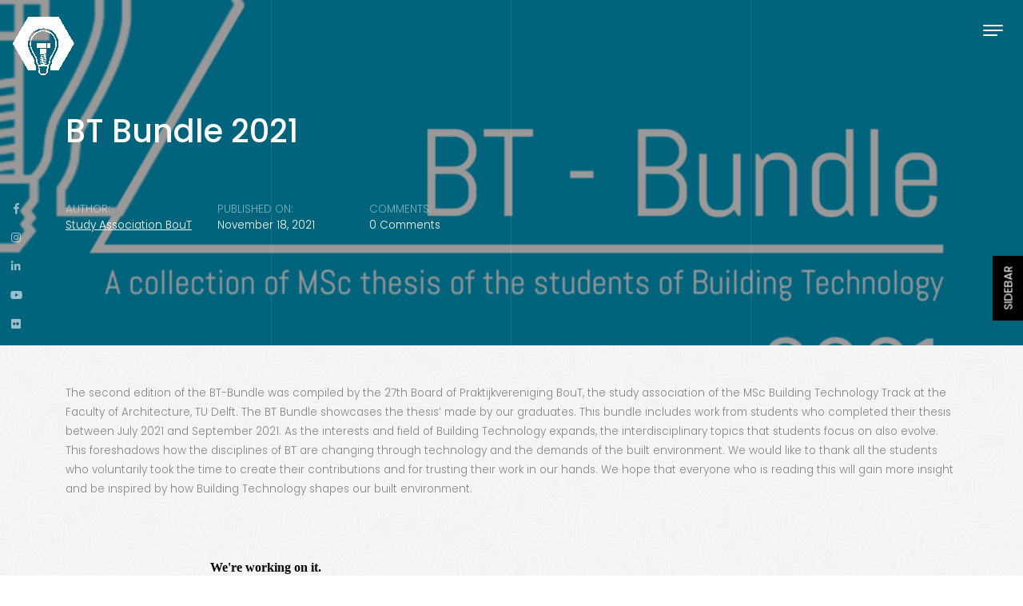

--- FILE ---
content_type: text/html; charset=UTF-8
request_url: https://bouttudelft.nl/bt-bundle-2021/
body_size: 8806
content:
<!DOCTYPE html>
<html lang="en-GB">
<head>
<meta charset="UTF-8"/>
<meta name="viewport" content="width=device-width, initial-scale=1.0" />
<link rel="profile" href="https://gmpg.org/xfn/11">
<title>BT Bundle 2021 &#8211; BouT Study Association, TU Delft</title>
<meta name='robots' content='max-image-preview:large' />
	<style>img:is([sizes="auto" i], [sizes^="auto," i]) { contain-intrinsic-size: 3000px 1500px }</style>
	<link rel='dns-prefetch' href='//fonts.googleapis.com' />
<link rel="alternate" type="application/rss+xml" title="BouT Study Association, TU Delft &raquo; Feed" href="https://bouttudelft.nl/feed/" />
<link rel="alternate" type="application/rss+xml" title="BouT Study Association, TU Delft &raquo; Comments Feed" href="https://bouttudelft.nl/comments/feed/" />
<script type="text/javascript">
/* <![CDATA[ */
window._wpemojiSettings = {"baseUrl":"https:\/\/s.w.org\/images\/core\/emoji\/16.0.1\/72x72\/","ext":".png","svgUrl":"https:\/\/s.w.org\/images\/core\/emoji\/16.0.1\/svg\/","svgExt":".svg","source":{"concatemoji":"https:\/\/bouttudelft.nl\/wp-includes\/js\/wp-emoji-release.min.js?ver=6.8.3"}};
/*! This file is auto-generated */
!function(s,n){var o,i,e;function c(e){try{var t={supportTests:e,timestamp:(new Date).valueOf()};sessionStorage.setItem(o,JSON.stringify(t))}catch(e){}}function p(e,t,n){e.clearRect(0,0,e.canvas.width,e.canvas.height),e.fillText(t,0,0);var t=new Uint32Array(e.getImageData(0,0,e.canvas.width,e.canvas.height).data),a=(e.clearRect(0,0,e.canvas.width,e.canvas.height),e.fillText(n,0,0),new Uint32Array(e.getImageData(0,0,e.canvas.width,e.canvas.height).data));return t.every(function(e,t){return e===a[t]})}function u(e,t){e.clearRect(0,0,e.canvas.width,e.canvas.height),e.fillText(t,0,0);for(var n=e.getImageData(16,16,1,1),a=0;a<n.data.length;a++)if(0!==n.data[a])return!1;return!0}function f(e,t,n,a){switch(t){case"flag":return n(e,"\ud83c\udff3\ufe0f\u200d\u26a7\ufe0f","\ud83c\udff3\ufe0f\u200b\u26a7\ufe0f")?!1:!n(e,"\ud83c\udde8\ud83c\uddf6","\ud83c\udde8\u200b\ud83c\uddf6")&&!n(e,"\ud83c\udff4\udb40\udc67\udb40\udc62\udb40\udc65\udb40\udc6e\udb40\udc67\udb40\udc7f","\ud83c\udff4\u200b\udb40\udc67\u200b\udb40\udc62\u200b\udb40\udc65\u200b\udb40\udc6e\u200b\udb40\udc67\u200b\udb40\udc7f");case"emoji":return!a(e,"\ud83e\udedf")}return!1}function g(e,t,n,a){var r="undefined"!=typeof WorkerGlobalScope&&self instanceof WorkerGlobalScope?new OffscreenCanvas(300,150):s.createElement("canvas"),o=r.getContext("2d",{willReadFrequently:!0}),i=(o.textBaseline="top",o.font="600 32px Arial",{});return e.forEach(function(e){i[e]=t(o,e,n,a)}),i}function t(e){var t=s.createElement("script");t.src=e,t.defer=!0,s.head.appendChild(t)}"undefined"!=typeof Promise&&(o="wpEmojiSettingsSupports",i=["flag","emoji"],n.supports={everything:!0,everythingExceptFlag:!0},e=new Promise(function(e){s.addEventListener("DOMContentLoaded",e,{once:!0})}),new Promise(function(t){var n=function(){try{var e=JSON.parse(sessionStorage.getItem(o));if("object"==typeof e&&"number"==typeof e.timestamp&&(new Date).valueOf()<e.timestamp+604800&&"object"==typeof e.supportTests)return e.supportTests}catch(e){}return null}();if(!n){if("undefined"!=typeof Worker&&"undefined"!=typeof OffscreenCanvas&&"undefined"!=typeof URL&&URL.createObjectURL&&"undefined"!=typeof Blob)try{var e="postMessage("+g.toString()+"("+[JSON.stringify(i),f.toString(),p.toString(),u.toString()].join(",")+"));",a=new Blob([e],{type:"text/javascript"}),r=new Worker(URL.createObjectURL(a),{name:"wpTestEmojiSupports"});return void(r.onmessage=function(e){c(n=e.data),r.terminate(),t(n)})}catch(e){}c(n=g(i,f,p,u))}t(n)}).then(function(e){for(var t in e)n.supports[t]=e[t],n.supports.everything=n.supports.everything&&n.supports[t],"flag"!==t&&(n.supports.everythingExceptFlag=n.supports.everythingExceptFlag&&n.supports[t]);n.supports.everythingExceptFlag=n.supports.everythingExceptFlag&&!n.supports.flag,n.DOMReady=!1,n.readyCallback=function(){n.DOMReady=!0}}).then(function(){return e}).then(function(){var e;n.supports.everything||(n.readyCallback(),(e=n.source||{}).concatemoji?t(e.concatemoji):e.wpemoji&&e.twemoji&&(t(e.twemoji),t(e.wpemoji)))}))}((window,document),window._wpemojiSettings);
/* ]]> */
</script>
<style id='wp-emoji-styles-inline-css' type='text/css'>

	img.wp-smiley, img.emoji {
		display: inline !important;
		border: none !important;
		box-shadow: none !important;
		height: 1em !important;
		width: 1em !important;
		margin: 0 0.07em !important;
		vertical-align: -0.1em !important;
		background: none !important;
		padding: 0 !important;
	}
</style>
<link rel='stylesheet' id='wp-block-library-css' href='https://bouttudelft.nl/wp-includes/css/dist/block-library/style.min.css?ver=6.8.3' type='text/css' media='all' />
<style id='classic-theme-styles-inline-css' type='text/css'>
/*! This file is auto-generated */
.wp-block-button__link{color:#fff;background-color:#32373c;border-radius:9999px;box-shadow:none;text-decoration:none;padding:calc(.667em + 2px) calc(1.333em + 2px);font-size:1.125em}.wp-block-file__button{background:#32373c;color:#fff;text-decoration:none}
</style>
<style id='global-styles-inline-css' type='text/css'>
:root{--wp--preset--aspect-ratio--square: 1;--wp--preset--aspect-ratio--4-3: 4/3;--wp--preset--aspect-ratio--3-4: 3/4;--wp--preset--aspect-ratio--3-2: 3/2;--wp--preset--aspect-ratio--2-3: 2/3;--wp--preset--aspect-ratio--16-9: 16/9;--wp--preset--aspect-ratio--9-16: 9/16;--wp--preset--color--black: #000000;--wp--preset--color--cyan-bluish-gray: #abb8c3;--wp--preset--color--white: #ffffff;--wp--preset--color--pale-pink: #f78da7;--wp--preset--color--vivid-red: #cf2e2e;--wp--preset--color--luminous-vivid-orange: #ff6900;--wp--preset--color--luminous-vivid-amber: #fcb900;--wp--preset--color--light-green-cyan: #7bdcb5;--wp--preset--color--vivid-green-cyan: #00d084;--wp--preset--color--pale-cyan-blue: #8ed1fc;--wp--preset--color--vivid-cyan-blue: #0693e3;--wp--preset--color--vivid-purple: #9b51e0;--wp--preset--gradient--vivid-cyan-blue-to-vivid-purple: linear-gradient(135deg,rgba(6,147,227,1) 0%,rgb(155,81,224) 100%);--wp--preset--gradient--light-green-cyan-to-vivid-green-cyan: linear-gradient(135deg,rgb(122,220,180) 0%,rgb(0,208,130) 100%);--wp--preset--gradient--luminous-vivid-amber-to-luminous-vivid-orange: linear-gradient(135deg,rgba(252,185,0,1) 0%,rgba(255,105,0,1) 100%);--wp--preset--gradient--luminous-vivid-orange-to-vivid-red: linear-gradient(135deg,rgba(255,105,0,1) 0%,rgb(207,46,46) 100%);--wp--preset--gradient--very-light-gray-to-cyan-bluish-gray: linear-gradient(135deg,rgb(238,238,238) 0%,rgb(169,184,195) 100%);--wp--preset--gradient--cool-to-warm-spectrum: linear-gradient(135deg,rgb(74,234,220) 0%,rgb(151,120,209) 20%,rgb(207,42,186) 40%,rgb(238,44,130) 60%,rgb(251,105,98) 80%,rgb(254,248,76) 100%);--wp--preset--gradient--blush-light-purple: linear-gradient(135deg,rgb(255,206,236) 0%,rgb(152,150,240) 100%);--wp--preset--gradient--blush-bordeaux: linear-gradient(135deg,rgb(254,205,165) 0%,rgb(254,45,45) 50%,rgb(107,0,62) 100%);--wp--preset--gradient--luminous-dusk: linear-gradient(135deg,rgb(255,203,112) 0%,rgb(199,81,192) 50%,rgb(65,88,208) 100%);--wp--preset--gradient--pale-ocean: linear-gradient(135deg,rgb(255,245,203) 0%,rgb(182,227,212) 50%,rgb(51,167,181) 100%);--wp--preset--gradient--electric-grass: linear-gradient(135deg,rgb(202,248,128) 0%,rgb(113,206,126) 100%);--wp--preset--gradient--midnight: linear-gradient(135deg,rgb(2,3,129) 0%,rgb(40,116,252) 100%);--wp--preset--font-size--small: 13px;--wp--preset--font-size--medium: 20px;--wp--preset--font-size--large: 36px;--wp--preset--font-size--x-large: 42px;--wp--preset--spacing--20: 0.44rem;--wp--preset--spacing--30: 0.67rem;--wp--preset--spacing--40: 1rem;--wp--preset--spacing--50: 1.5rem;--wp--preset--spacing--60: 2.25rem;--wp--preset--spacing--70: 3.38rem;--wp--preset--spacing--80: 5.06rem;--wp--preset--shadow--natural: 6px 6px 9px rgba(0, 0, 0, 0.2);--wp--preset--shadow--deep: 12px 12px 50px rgba(0, 0, 0, 0.4);--wp--preset--shadow--sharp: 6px 6px 0px rgba(0, 0, 0, 0.2);--wp--preset--shadow--outlined: 6px 6px 0px -3px rgba(255, 255, 255, 1), 6px 6px rgba(0, 0, 0, 1);--wp--preset--shadow--crisp: 6px 6px 0px rgba(0, 0, 0, 1);}:where(.is-layout-flex){gap: 0.5em;}:where(.is-layout-grid){gap: 0.5em;}body .is-layout-flex{display: flex;}.is-layout-flex{flex-wrap: wrap;align-items: center;}.is-layout-flex > :is(*, div){margin: 0;}body .is-layout-grid{display: grid;}.is-layout-grid > :is(*, div){margin: 0;}:where(.wp-block-columns.is-layout-flex){gap: 2em;}:where(.wp-block-columns.is-layout-grid){gap: 2em;}:where(.wp-block-post-template.is-layout-flex){gap: 1.25em;}:where(.wp-block-post-template.is-layout-grid){gap: 1.25em;}.has-black-color{color: var(--wp--preset--color--black) !important;}.has-cyan-bluish-gray-color{color: var(--wp--preset--color--cyan-bluish-gray) !important;}.has-white-color{color: var(--wp--preset--color--white) !important;}.has-pale-pink-color{color: var(--wp--preset--color--pale-pink) !important;}.has-vivid-red-color{color: var(--wp--preset--color--vivid-red) !important;}.has-luminous-vivid-orange-color{color: var(--wp--preset--color--luminous-vivid-orange) !important;}.has-luminous-vivid-amber-color{color: var(--wp--preset--color--luminous-vivid-amber) !important;}.has-light-green-cyan-color{color: var(--wp--preset--color--light-green-cyan) !important;}.has-vivid-green-cyan-color{color: var(--wp--preset--color--vivid-green-cyan) !important;}.has-pale-cyan-blue-color{color: var(--wp--preset--color--pale-cyan-blue) !important;}.has-vivid-cyan-blue-color{color: var(--wp--preset--color--vivid-cyan-blue) !important;}.has-vivid-purple-color{color: var(--wp--preset--color--vivid-purple) !important;}.has-black-background-color{background-color: var(--wp--preset--color--black) !important;}.has-cyan-bluish-gray-background-color{background-color: var(--wp--preset--color--cyan-bluish-gray) !important;}.has-white-background-color{background-color: var(--wp--preset--color--white) !important;}.has-pale-pink-background-color{background-color: var(--wp--preset--color--pale-pink) !important;}.has-vivid-red-background-color{background-color: var(--wp--preset--color--vivid-red) !important;}.has-luminous-vivid-orange-background-color{background-color: var(--wp--preset--color--luminous-vivid-orange) !important;}.has-luminous-vivid-amber-background-color{background-color: var(--wp--preset--color--luminous-vivid-amber) !important;}.has-light-green-cyan-background-color{background-color: var(--wp--preset--color--light-green-cyan) !important;}.has-vivid-green-cyan-background-color{background-color: var(--wp--preset--color--vivid-green-cyan) !important;}.has-pale-cyan-blue-background-color{background-color: var(--wp--preset--color--pale-cyan-blue) !important;}.has-vivid-cyan-blue-background-color{background-color: var(--wp--preset--color--vivid-cyan-blue) !important;}.has-vivid-purple-background-color{background-color: var(--wp--preset--color--vivid-purple) !important;}.has-black-border-color{border-color: var(--wp--preset--color--black) !important;}.has-cyan-bluish-gray-border-color{border-color: var(--wp--preset--color--cyan-bluish-gray) !important;}.has-white-border-color{border-color: var(--wp--preset--color--white) !important;}.has-pale-pink-border-color{border-color: var(--wp--preset--color--pale-pink) !important;}.has-vivid-red-border-color{border-color: var(--wp--preset--color--vivid-red) !important;}.has-luminous-vivid-orange-border-color{border-color: var(--wp--preset--color--luminous-vivid-orange) !important;}.has-luminous-vivid-amber-border-color{border-color: var(--wp--preset--color--luminous-vivid-amber) !important;}.has-light-green-cyan-border-color{border-color: var(--wp--preset--color--light-green-cyan) !important;}.has-vivid-green-cyan-border-color{border-color: var(--wp--preset--color--vivid-green-cyan) !important;}.has-pale-cyan-blue-border-color{border-color: var(--wp--preset--color--pale-cyan-blue) !important;}.has-vivid-cyan-blue-border-color{border-color: var(--wp--preset--color--vivid-cyan-blue) !important;}.has-vivid-purple-border-color{border-color: var(--wp--preset--color--vivid-purple) !important;}.has-vivid-cyan-blue-to-vivid-purple-gradient-background{background: var(--wp--preset--gradient--vivid-cyan-blue-to-vivid-purple) !important;}.has-light-green-cyan-to-vivid-green-cyan-gradient-background{background: var(--wp--preset--gradient--light-green-cyan-to-vivid-green-cyan) !important;}.has-luminous-vivid-amber-to-luminous-vivid-orange-gradient-background{background: var(--wp--preset--gradient--luminous-vivid-amber-to-luminous-vivid-orange) !important;}.has-luminous-vivid-orange-to-vivid-red-gradient-background{background: var(--wp--preset--gradient--luminous-vivid-orange-to-vivid-red) !important;}.has-very-light-gray-to-cyan-bluish-gray-gradient-background{background: var(--wp--preset--gradient--very-light-gray-to-cyan-bluish-gray) !important;}.has-cool-to-warm-spectrum-gradient-background{background: var(--wp--preset--gradient--cool-to-warm-spectrum) !important;}.has-blush-light-purple-gradient-background{background: var(--wp--preset--gradient--blush-light-purple) !important;}.has-blush-bordeaux-gradient-background{background: var(--wp--preset--gradient--blush-bordeaux) !important;}.has-luminous-dusk-gradient-background{background: var(--wp--preset--gradient--luminous-dusk) !important;}.has-pale-ocean-gradient-background{background: var(--wp--preset--gradient--pale-ocean) !important;}.has-electric-grass-gradient-background{background: var(--wp--preset--gradient--electric-grass) !important;}.has-midnight-gradient-background{background: var(--wp--preset--gradient--midnight) !important;}.has-small-font-size{font-size: var(--wp--preset--font-size--small) !important;}.has-medium-font-size{font-size: var(--wp--preset--font-size--medium) !important;}.has-large-font-size{font-size: var(--wp--preset--font-size--large) !important;}.has-x-large-font-size{font-size: var(--wp--preset--font-size--x-large) !important;}
:where(.wp-block-post-template.is-layout-flex){gap: 1.25em;}:where(.wp-block-post-template.is-layout-grid){gap: 1.25em;}
:where(.wp-block-columns.is-layout-flex){gap: 2em;}:where(.wp-block-columns.is-layout-grid){gap: 2em;}
:root :where(.wp-block-pullquote){font-size: 1.5em;line-height: 1.6;}
</style>
<link rel='stylesheet' id='wp-components-css' href='https://bouttudelft.nl/wp-includes/css/dist/components/style.min.css?ver=6.8.3' type='text/css' media='all' />
<link rel='stylesheet' id='godaddy-styles-css' href='https://bouttudelft.nl/wp-content/mu-plugins/vendor/wpex/godaddy-launch/includes/Dependencies/GoDaddy/Styles/build/latest.css?ver=2.0.2' type='text/css' media='all' />
<link rel='stylesheet' id='bootstrap-css' href='https://bouttudelft.nl/wp-content/themes/clubnature/bootstrap/bootstrap.min.css?ver=1.0.4' type='text/css' media='all' />
<link rel='stylesheet' id='fontawesome-css' href='https://bouttudelft.nl/wp-content/themes/clubnature/fontawesome/css/fontawesome.min.css?ver=1.0.4' type='text/css' media='all' />
<link rel='stylesheet' id='clubnature-googlefonts-css' href='//fonts.googleapis.com/css?family=Playfair+Display%3A400%2C400i%2C700%2C700i%2C900%2C900i%7CPoppins%3A100%2C100i%2C200%2C200i%2C300%2C300i%2C400%2C400i%2C500%2C500i%2C600%2C600i%2C700%2C700i%2C800%2C800i%2C900%2C900i&#038;subset=latin%2Clatin-ext&#038;ver=1.0.4' type='text/css' media='all' />
<link rel='stylesheet' id='clubnature-style-css' href='https://bouttudelft.nl/wp-content/themes/clubnature/style.css?ver=1.0.4' type='text/css' media='all' />
<script type="text/javascript" src="https://bouttudelft.nl/wp-includes/js/jquery/jquery.min.js?ver=3.7.1" id="jquery-core-js"></script>
<script type="text/javascript" src="https://bouttudelft.nl/wp-includes/js/jquery/jquery-migrate.min.js?ver=3.4.1" id="jquery-migrate-js"></script>
<link rel="https://api.w.org/" href="https://bouttudelft.nl/wp-json/" /><link rel="alternate" title="JSON" type="application/json" href="https://bouttudelft.nl/wp-json/wp/v2/posts/6482" /><link rel="EditURI" type="application/rsd+xml" title="RSD" href="https://bouttudelft.nl/xmlrpc.php?rsd" />
<meta name="generator" content="WordPress 6.8.3" />
<link rel="canonical" href="https://bouttudelft.nl/bt-bundle-2021/" />
<link rel='shortlink' href='https://bouttudelft.nl/?p=6482' />
<link rel="alternate" title="oEmbed (JSON)" type="application/json+oembed" href="https://bouttudelft.nl/wp-json/oembed/1.0/embed?url=https%3A%2F%2Fbouttudelft.nl%2Fbt-bundle-2021%2F" />
<link rel="alternate" title="oEmbed (XML)" type="text/xml+oembed" href="https://bouttudelft.nl/wp-json/oembed/1.0/embed?url=https%3A%2F%2Fbouttudelft.nl%2Fbt-bundle-2021%2F&#038;format=xml" />
	<style type="text/css">
		.site-header .site-header-info h1,
		.site-header .site-header-info p {
			color: #ffffff;
		}

		.site-header .site-header-info h1 span {
			-webkit-text-stroke-color: #ffffff;
		}

			.btn-search,
		.btn-submit,
		.cursor.cursor-1,
		.navbar.navbar-scroll .navbar-toggler,
		.navbar.navbar-scroll .woocommerce-cart-contents,
		.site-header .site-header-extra .site-header-extra-arrow,
		.site-header .site-header-extra .site-header-extra-image .site-header-extra-image-overlay:before,
		.post-item .post-overlay:before,
		.post-item .post-message a.more-link span.more-link-arrow,
		.post-item .post-categories-list li a,
		.post-tags .tags a,
		.nav-links .page-numbers.current,
		.nav-links .page-numbers:hover,
		.nav-links .page-numbers:focus,
		.nav-links .prev.page-numbers,
		.nav-links .next.page-numbers,
		.comment .reply a,
		.woocommerce span.onsale,
		.woocommerce .products .product .button,
		.woocommerce .products .product a.added_to_cart,
		.woocommerce #respond input#submit.alt,
		.woocommerce a.button.alt,
		.woocommerce a.button.alt:hover,
		.woocommerce a.button.alt:focus,
		.woocommerce button.button.alt,
		.woocommerce button.button.alt:hover,
		.woocommerce button.button.alt:focus,
		.woocommerce input.button.alt,
		.woocommerce #respond input#submit,
		.woocommerce a.button,
		.woocommerce button.button,
		.woocommerce input.button,
		.sidebar .sidebar-button .btn-sidebar {
			background-color: #000000;
		}

		.cursor.cursor-2 {
			border-color: #000000;
		}

		a:hover,
		a:focus,
		.post-item .post-title h2 a:hover,
		.post-item .post-title h2 a:focus,
		.post-item .post-message a.more-link:hover,
		.post-item .post-message a.more-link:focus {
			color: #000000;
		}
		</style>
	</head>

<body class="wp-singular post-template-default single single-post postid-6482 single-format-standard wp-custom-logo wp-theme-clubnature">


<a class="skip-link screen-reader-text" href="#content">Skip to content</a>

<div class="cursor cursor-1 position-fixed rounded-circle" id="cursor"></div>
<div class="cursor cursor-2 position-fixed rounded-circle" id="cursor2"></div>

<nav class="navbar fixed-top py-0">
	<a class="navbar-brand position-absolute" href="https://bouttudelft.nl/" rel="home">
				<img src="https://bouttudelft.nl/wp-content/uploads/2025/09/cropped-BouT-Logo-4.png" class="img-fluid">
		</a>
		<button class="navbar-toggler position-fixed border-0 rounded-0 collapsed" type="button" data-bs-toggle="collapse" data-bs-target="#navbarSupportedContent" aria-controls="navbarSupportedContent" aria-expanded="false" aria-label="Toggle navigation">
		<span class="navbar-toggler-line position-relative mx-auto mb-1 rounded d-block"></span>
		<span class="navbar-toggler-line position-relative mx-auto mb-1 rounded d-block"></span>
		<span class="navbar-toggler-line position-relative mx-auto rounded d-block"></span>
	</button>
	<div class="collapse navbar-collapse position-fixed" id="navbarSupportedContent">
		<div class="container h-100 d-flex align-items-center">
			<div class="row w-100">
				<div class="col-12 col-md-2 pt-3 text-uppercase fw-bold d-none d-md-block">
					Menu				</div>
				<div class="col-12 col-md-10">
					<div class="menu-top-menu-container"><ul id="menu-top-menu" class="nav navbar-nav d-table"><li itemscope="itemscope" itemtype="https://www.schema.org/SiteNavigationElement" id="menu-item-5425" class="menu-item menu-item-type-custom menu-item-object-custom menu-item-home menu-item-5425 nav-item me-4 text-uppercase float-md-start d-md-table"><a title="Home" href="https://bouttudelft.nl/" class="nav-link me-3">Home</a></li>
<li itemscope="itemscope" itemtype="https://www.schema.org/SiteNavigationElement" id="menu-item-7774" class="menu-item menu-item-type-post_type menu-item-object-page menu-item-has-children dropdown menu-item-7774 nav-item me-4 text-uppercase float-md-start d-md-table"><a title="a(BOUT)" href="#" data-bs-toggle="dropdown" aria-haspopup="true" aria-expanded="false" class="dropdown-toggle nav-link me-3" id="menu-item-dropdown-7774">a(BOUT)</a>
<ul class="dropdown-menu mt-0 border-0 rounded-0 shadow-none" aria-labelledby="menu-item-dropdown-7774" role="menu">
	<li itemscope="itemscope" itemtype="https://www.schema.org/SiteNavigationElement" id="menu-item-11041" class="menu-item menu-item-type-post_type menu-item-object-page menu-item-11041 nav-item me-4 text-uppercase float-md-start d-md-table"><a title="a(BOUT)" href="https://bouttudelft.nl/about-2/" class="dropdown-item">a(BOUT)</a></li>
	<li itemscope="itemscope" itemtype="https://www.schema.org/SiteNavigationElement" id="menu-item-7794" class="menu-item menu-item-type-post_type menu-item-object-page menu-item-7794 nav-item me-4 text-uppercase float-md-start d-md-table"><a title="Building Technology" href="https://bouttudelft.nl/about-building-technology/" class="dropdown-item">Building Technology</a></li>
	<li itemscope="itemscope" itemtype="https://www.schema.org/SiteNavigationElement" id="menu-item-7779" class="menu-item menu-item-type-post_type menu-item-object-page menu-item-7779 nav-item me-4 text-uppercase float-md-start d-md-table"><a title="Board" href="https://bouttudelft.nl/about/board/" class="dropdown-item">Board</a></li>
	<li itemscope="itemscope" itemtype="https://www.schema.org/SiteNavigationElement" id="menu-item-7778" class="menu-item menu-item-type-post_type menu-item-object-page menu-item-7778 nav-item me-4 text-uppercase float-md-start d-md-table"><a title="Committees" href="https://bouttudelft.nl/about/committees/" class="dropdown-item">Committees</a></li>
	<li itemscope="itemscope" itemtype="https://www.schema.org/SiteNavigationElement" id="menu-item-7777" class="menu-item menu-item-type-post_type menu-item-object-page menu-item-7777 nav-item me-4 text-uppercase float-md-start d-md-table"><a title="Former Boards" href="https://bouttudelft.nl/about/former-boards/" class="dropdown-item">Former Boards</a></li>
	<li itemscope="itemscope" itemtype="https://www.schema.org/SiteNavigationElement" id="menu-item-7804" class="menu-item menu-item-type-post_type menu-item-object-page menu-item-7804 nav-item me-4 text-uppercase float-md-start d-md-table"><a title="Sponsors" href="https://bouttudelft.nl/sponsors-2/" class="dropdown-item">Sponsors</a></li>
</ul>
</li>
<li itemscope="itemscope" itemtype="https://www.schema.org/SiteNavigationElement" id="menu-item-7673" class="menu-item menu-item-type-post_type menu-item-object-page menu-item-has-children dropdown menu-item-7673 nav-item me-4 text-uppercase float-md-start d-md-table"><a title="Opportunities" href="#" data-bs-toggle="dropdown" aria-haspopup="true" aria-expanded="false" class="dropdown-toggle nav-link me-3" id="menu-item-dropdown-7673">Opportunities</a>
<ul class="dropdown-menu mt-0 border-0 rounded-0 shadow-none" aria-labelledby="menu-item-dropdown-7673" role="menu">
	<li itemscope="itemscope" itemtype="https://www.schema.org/SiteNavigationElement" id="menu-item-7621" class="menu-item menu-item-type-post_type menu-item-object-page menu-item-7621 nav-item me-4 text-uppercase float-md-start d-md-table"><a title="Become a Member" href="https://bouttudelft.nl/join-bout/" class="dropdown-item">Become a Member</a></li>
	<li itemscope="itemscope" itemtype="https://www.schema.org/SiteNavigationElement" id="menu-item-7792" class="menu-item menu-item-type-post_type menu-item-object-page menu-item-7792 nav-item me-4 text-uppercase float-md-start d-md-table"><a title="Become a Sponsor" href="https://bouttudelft.nl/become-a-sponsor/" class="dropdown-item">Become a Sponsor</a></li>
	<li itemscope="itemscope" itemtype="https://www.schema.org/SiteNavigationElement" id="menu-item-7674" class="menu-item menu-item-type-post_type menu-item-object-page menu-item-7674 nav-item me-4 text-uppercase float-md-start d-md-table"><a title="Looking for interns?" href="https://bouttudelft.nl/looking-for-interns/" class="dropdown-item">Looking for interns?</a></li>
	<li itemscope="itemscope" itemtype="https://www.schema.org/SiteNavigationElement" id="menu-item-7676" class="menu-item menu-item-type-post_type menu-item-object-page menu-item-7676 nav-item me-4 text-uppercase float-md-start d-md-table"><a title="Looking for internships?" href="https://bouttudelft.nl/now-available/" class="dropdown-item">Looking for internships?</a></li>
</ul>
</li>
<li itemscope="itemscope" itemtype="https://www.schema.org/SiteNavigationElement" id="menu-item-7769" class="menu-item menu-item-type-custom menu-item-object-custom menu-item-has-children dropdown menu-item-7769 nav-item me-4 text-uppercase float-md-start d-md-table"><a title="Events" href="#" data-bs-toggle="dropdown" aria-haspopup="true" aria-expanded="false" class="dropdown-toggle nav-link me-3" id="menu-item-dropdown-7769">Events</a>
<ul class="dropdown-menu mt-0 border-0 rounded-0 shadow-none" aria-labelledby="menu-item-dropdown-7769" role="menu">
	<li itemscope="itemscope" itemtype="https://www.schema.org/SiteNavigationElement" id="menu-item-7629" class="menu-item menu-item-type-post_type menu-item-object-page menu-item-7629 nav-item me-4 text-uppercase float-md-start d-md-table"><a title="Photo Gallery" href="https://bouttudelft.nl/photo-gallery/" class="dropdown-item">Photo Gallery</a></li>
	<li itemscope="itemscope" itemtype="https://www.schema.org/SiteNavigationElement" id="menu-item-7805" class="menu-item menu-item-type-post_type menu-item-object-page menu-item-7805 nav-item me-4 text-uppercase float-md-start d-md-table"><a title="Study Trip" href="https://bouttudelft.nl/study-trip/" class="dropdown-item">Study Trip</a></li>
</ul>
</li>
<li itemscope="itemscope" itemtype="https://www.schema.org/SiteNavigationElement" id="menu-item-10680" class="menu-item menu-item-type-post_type menu-item-object-page menu-item-has-children dropdown menu-item-10680 nav-item me-4 text-uppercase float-md-start d-md-table"><a title="Publications" href="#" data-bs-toggle="dropdown" aria-haspopup="true" aria-expanded="false" class="dropdown-toggle nav-link me-3" id="menu-item-dropdown-10680">Publications</a>
<ul class="dropdown-menu mt-0 border-0 rounded-0 shadow-none" aria-labelledby="menu-item-dropdown-10680" role="menu">
	<li itemscope="itemscope" itemtype="https://www.schema.org/SiteNavigationElement" id="menu-item-7645" class="menu-item menu-item-type-post_type menu-item-object-page menu-item-7645 nav-item me-4 text-uppercase float-md-start d-md-table"><a title="Rumoer" href="https://bouttudelft.nl/online-available/" class="dropdown-item">Rumoer</a></li>
	<li itemscope="itemscope" itemtype="https://www.schema.org/SiteNavigationElement" id="menu-item-7644" class="menu-item menu-item-type-post_type menu-item-object-page menu-item-7644 nav-item me-4 text-uppercase float-md-start d-md-table"><a title="RuMoer Archives" href="https://bouttudelft.nl/rumoer-archives/" class="dropdown-item">RuMoer Archives</a></li>
	<li itemscope="itemscope" itemtype="https://www.schema.org/SiteNavigationElement" id="menu-item-10820" class="menu-item menu-item-type-post_type menu-item-object-page menu-item-10820 nav-item me-4 text-uppercase float-md-start d-md-table"><a title="BT Bundle" href="https://bouttudelft.nl/education-2/" class="dropdown-item">BT Bundle</a></li>
</ul>
</li>
</ul></div>				</div>
			</div>
		</div>
	</div>
</nav>

<section class="site-header position-relative">
	<div class="site-header-image w-100 h-100 position-absolute rounded-circle">
									<img src="https://bouttudelft.nl/wp-content/uploads/2023/10/Final-1024x1024.png" class="img-fluid img-cover w-100 h-100 position-relative">
				</div>
	<div class="site-header-lines w-100 h-100 position-absolute">
		<div class="site-header-line site-header-line-1 h-100 position-absolute"></div>
		<div class="site-header-line site-header-line-2 h-100 position-absolute"></div>
		<div class="site-header-line site-header-line-3 h-100 position-absolute d-none d-md-block"></div>
	</div>
	<div class="site-header-info h-100 position-relative">
		<div class="container h-100">
			<div class="row h-100">
							<div class="col-12 d-flex align-items-center">
								<div class="site-header-info-main w-100 position-relative text-white">
																																													<h1>BT Bundle 2021</h1>
										<div class="post-meta mt-3 pt-5">
	<div class="row">
		<div class="col-12 col-sm-6">
			<div class="row">
				<div class="col-12 col-sm-4">
					<div class="post-author">
						<span class="post-author-title d-block text-white-50 text-uppercase">Author:</span>
												<span class="post-author-item"><a href="https://bouttudelft.nl/author/study-association-bout/" title="" class="text-white text-decoration-underline">Study Association BouT</a></span>
					</div>
				</div>
				<div class="col-12 col-sm-4">
					<div class="post-date">
						<span class="post-date-title d-block text-white-50 text-uppercase">Published on:</span>
						<span class="post-date-item text-white">November 18, 2021</span>
					</div>
				</div>
							<div class="col-12 col-sm-4">
					<div class="post-comments">
						<span class="post-comments-title d-block text-white-50 text-uppercase">Comments:</span>
						<span class="post-comments-item text-white">0 Comments</span>
					</div>
				</div>
						</div>
		</div>
	</div>
</div>
																															</div>
				</div>
			</div>
		</div>
	</div>
	<div class="site-header-social">
		<div class="social-icons position-absolute">
	<ul class="list-unstyled d-table mb-2">
				<li><a href="https://www.facebook.com/BuildingTechnologyTUDelft/" class="py-2 text-center d-block" target="_blank"><i class="fab fa-facebook-f"></i></a></li>
										<li><a href="http://www.instagram.com/bout_tud" class="py-2 text-center d-block" target="_blank"><i class="fab fa-instagram"></i></a></li>
						<li><a href="https://nl.linkedin.com/company/praktijkvereniging-bout-tu-delft-" class="py-2 text-center d-block" target="_blank"><i class="fab fa-linkedin-in"></i></a></li>
						<li><a href="https://www.youtube.com/channel/UC-Wh9Y5P5FnMUNuGpXsLClw" class="py-2 text-center d-block" target="_blank"><i class="fab fa-youtube"></i></a></li>
										<li><a href="https://www.flickr.com/photos/196950636@N05/albums/" class="py-2 text-center d-block" target="_blank"><i class="fab fa-flickr"></i></a></li>
			</ul>
</div>
	</div>
</section>

<section class="sidebar position-fixed">
	<div class="sidebar-button">
		<a class="btn btn-sidebar text-uppercase rounded-0">Sidebar</a>
	</div>
	<div class="sidebar-frame position-absolute bg-white border-left">
		<div class="sidebar-main p-3 p-sm-5">
			<div class="primary-sidebar">
	<div class="sidebar-item">
<div class="wp-block-cover"><span aria-hidden="true" class="wp-block-cover__background has-background-dim"></span><img loading="lazy" decoding="async" width="1024" height="613" class="wp-block-cover__image-background wp-image-10969" alt="" src="https://bouttudelft.nl/wp-content/uploads/2024/07/Asset-7xxxhdpi-1024x613.png" data-object-fit="cover" srcset="https://bouttudelft.nl/wp-content/uploads/2024/07/Asset-7xxxhdpi-1024x613.png 1024w, https://bouttudelft.nl/wp-content/uploads/2024/07/Asset-7xxxhdpi-300x180.png 300w, https://bouttudelft.nl/wp-content/uploads/2024/07/Asset-7xxxhdpi-768x460.png 768w, https://bouttudelft.nl/wp-content/uploads/2024/07/Asset-7xxxhdpi.png 1415w" sizes="auto, (max-width: 1024px) 100vw, 1024px" /><div class="wp-block-cover__inner-container is-layout-flow wp-block-cover-is-layout-flow">
<p class="has-text-align-center has-large-font-size"></p>
</div></div>
</div></div>
		</div>
	</div>
</section>

<section id="content" class="content content-single py-5">
	<div class="container">
		<div class="row">
			<div class="col-12">
													<div id="post-6482" class="post-6482 post type-post status-publish format-standard has-post-thumbnail hentry category-education category-student-work">
					<div class="post-item">
						<div class="post-info">
							<div class="post-message">
								
<p>The second edition of the BT-Bundle was compiled by the 27th Board of Praktijkvereniging BouT, the study association of the MSc Building Technology Track at the Faculty of Architecture, TU Delft. The BT Bundle showcases the thesis&#8217; made by our graduates. This bundle includes work from students who completed their thesis between July 2021 and September 2021. As the interests and field of Building Technology expands, the interdisciplinary topics that students focus on also evolve. This foreshadows how the disciplines of BT are changing through technology and the demands of the built environment. We would like to thank all the students who voluntarily took the time to create their contributions and for trusting their work in our hands. We hope that everyone who is reading this will gain more insight and be inspired by how Building Technology shapes our built environment.</p>



<figure class="wp-block-embed-issuu wp-block-embed is-type-rich is-provider-issuu"><div class="wp-block-embed__wrapper">
<div data-url="https://issuu.com/rumoer/docs/bt_bundle_2021" style="width: 500px; height: 354px;" class="issuuembed"></div><script type="text/javascript" src="//e.issuu.com/embed.js" async="true"></script>
</div></figure>



<ul class="wp-block-gallery columns-2 is-cropped wp-block-gallery-1 is-layout-flex wp-block-gallery-is-layout-flex"><li class="blocks-gallery-item"><figure><img decoding="async" src="https://bouttudelft.nl/wp-content/uploads/2021/12/Final-1024x1024.png" alt="" data-id="6528" data-link="https://bouttudelft.nl/bt-bundle-2021/final/" class="wp-image-6528 img-fluid "/></figure></li><li class="blocks-gallery-item"><figure><img decoding="async" src="https://bouttudelft.nl/wp-content/uploads/2021/12/Final2-1024x1024.png" alt="" data-id="6530" data-link="https://bouttudelft.nl/bt-bundle-2021/final2/" class="wp-image-6530 img-fluid "/><figcaption>Contributors</figcaption></figure></li></ul>
															</div>
							<div class="post-edit clearfix">
															</div>
							<div class="post-tags mt-3">
															</div>
						</div>
												<div class="post-navigation mt-5">
							<div class="row">
								<div class="col-12 col-sm-6">
									<i class="fas fa-angle-left"></i> <a href="https://bouttudelft.nl/lunch-lecture-by-deerns/" rel="prev">Lunch Lecture by Deerns</a>								</div>
								<div class="col-12 col-sm-6 text-end">
									<a href="https://bouttudelft.nl/coffee-with-alumni_4/" rel="next">Coffee with Alumni_4</a> <i class="fas fa-angle-right"></i>								</div>
							</div>
						</div>
					</div>
				</div>
								</div>
		</div>
	</div>
</section>



<footer class="py-4 border-top">
	<div class="container">
		<div class="row">
			<div class="col-12 text-center">
				<p class="mb-0">
				Theme by									The WP Club
								<span class="sep"> | </span> <a href="https://wordpress.org/" target="_blank">
					Proudly powered by WordPress</a>
				</p>
			</div>
		</div>
	</div>
</footer>

<div class="back-to-top d-none"></div>

<script type="speculationrules">
{"prefetch":[{"source":"document","where":{"and":[{"href_matches":"\/*"},{"not":{"href_matches":["\/wp-*.php","\/wp-admin\/*","\/wp-content\/uploads\/*","\/wp-content\/*","\/wp-content\/plugins\/*","\/wp-content\/themes\/clubnature\/*","\/*\\?(.+)"]}},{"not":{"selector_matches":"a[rel~=\"nofollow\"]"}},{"not":{"selector_matches":".no-prefetch, .no-prefetch a"}}]},"eagerness":"conservative"}]}
</script>
<style id='core-block-supports-inline-css' type='text/css'>
.wp-block-gallery.wp-block-gallery-1{--wp--style--unstable-gallery-gap:var( --wp--style--gallery-gap-default, var( --gallery-block--gutter-size, var( --wp--style--block-gap, 0.5em ) ) );gap:var( --wp--style--gallery-gap-default, var( --gallery-block--gutter-size, var( --wp--style--block-gap, 0.5em ) ) );}
</style>
<script type="text/javascript" src="https://bouttudelft.nl/wp-content/themes/clubnature/bootstrap/bootstrap.min.js?ver=1.0.4" id="bootstrap-js"></script>
<script type="text/javascript" src="https://bouttudelft.nl/wp-content/themes/clubnature/js/script.min.js?ver=1.0.4" id="clubnature-script-js"></script>
		<script>'undefined'=== typeof _trfq || (window._trfq = []);'undefined'=== typeof _trfd && (window._trfd=[]),
                _trfd.push({'tccl.baseHost':'secureserver.net'}),
                _trfd.push({'ap':'wpaas_v2'},
                    {'server':'66c8132961f3'},
                    {'pod':'c11-prod-sxb1-eu-central-1'},
                                        {'xid':'45249997'},
                    {'wp':'6.8.3'},
                    {'php':'8.1.34'},
                    {'loggedin':'0'},
                    {'cdn':'1'},
                    {'builder':'wp-block-editor'},
                    {'theme':'clubnature'},
                    {'wds':'0'},
                    {'wp_alloptions_count':'315'},
                    {'wp_alloptions_bytes':'74640'},
                    {'gdl_coming_soon_page':'0'}
                    , {'appid':'148283'}                 );
            var trafficScript = document.createElement('script'); trafficScript.src = 'https://img1.wsimg.com/signals/js/clients/scc-c2/scc-c2.min.js'; window.document.head.appendChild(trafficScript);</script>
		<script>window.addEventListener('click', function (elem) { var _elem$target, _elem$target$dataset, _window, _window$_trfq; return (elem === null || elem === void 0 ? void 0 : (_elem$target = elem.target) === null || _elem$target === void 0 ? void 0 : (_elem$target$dataset = _elem$target.dataset) === null || _elem$target$dataset === void 0 ? void 0 : _elem$target$dataset.eid) && ((_window = window) === null || _window === void 0 ? void 0 : (_window$_trfq = _window._trfq) === null || _window$_trfq === void 0 ? void 0 : _window$_trfq.push(["cmdLogEvent", "click", elem.target.dataset.eid]));});</script>
		<script src='https://img1.wsimg.com/traffic-assets/js/tccl-tti.min.js' onload="window.tti.calculateTTI()"></script>
		
</body>
</html>
